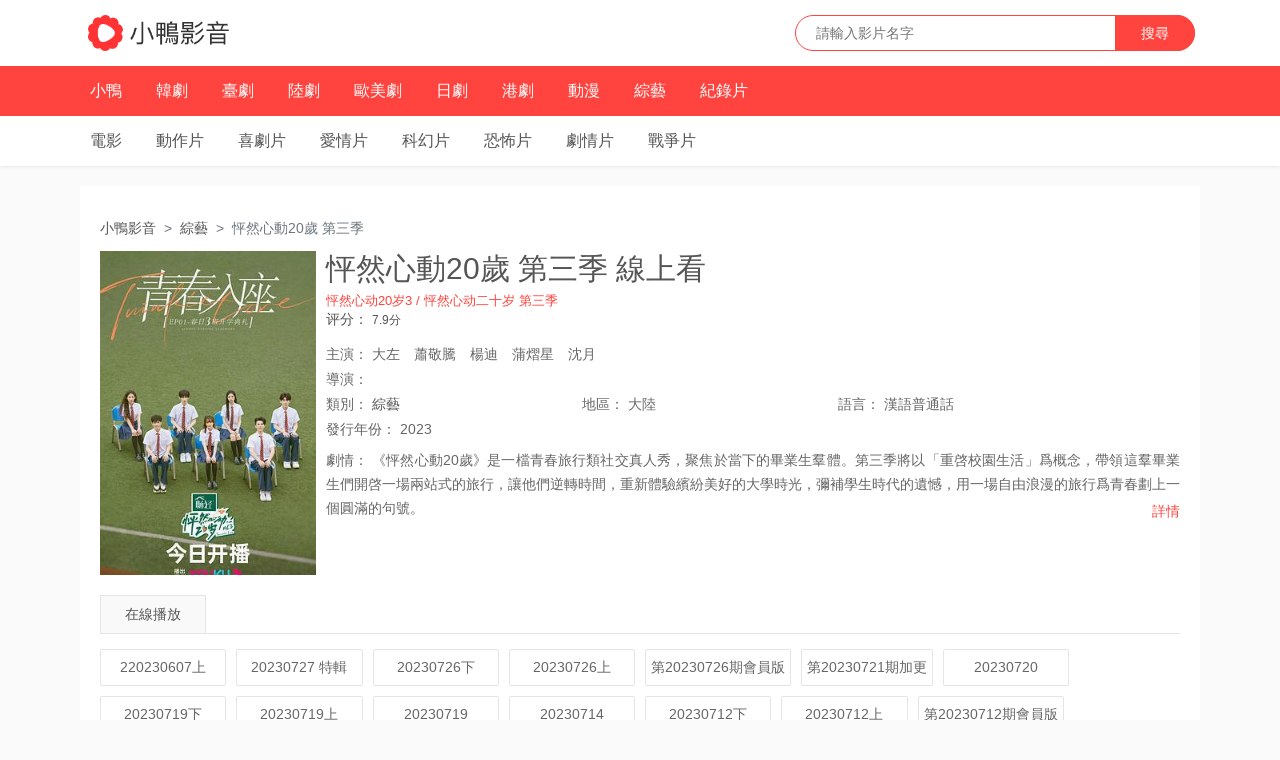

--- FILE ---
content_type: text/html; charset=utf-8
request_url: https://777dramas.com/detail-202302341.html
body_size: 5919
content:
<!DOCTYPE html>
<html lang="zh-tw">

<head>
    	
    <meta charset="utf-8">
    <meta name="viewport" content="width=device-width, initial-scale=1.0, maximum-scale=1.0, user-scalable=0">


    <title>怦然心動20歲 第三季線上看 - 综艺 - 小鴨影音</title>
    <meta name="keywords" content="怦然心動20歲 第三季線上看,小鴨影音">
    <meta name="description" content="怦然心動20歲 第三季線上看，由小鴨影音免費提供高清版。劇情：《怦然心動20歲》是一檔青春旅行類社交真人秀，聚焦於當下的畢業生羣體。第三季將以「重啓校園生活」爲概念，帶領這羣畢業生們開啓一場兩站式的旅行，讓他們逆轉時間，重新體驗繽紛美好的大學時光， ...">

    	
    <link rel="shortcut icon" href="/static/favicon.ico" type="image/x-icon" />
    <link rel="stylesheet" href="https://cdnjs.cloudflare.com/ajax/libs/bootstrap/4.6.1/css/bootstrap.min.css" integrity="sha512-T584yQ/tdRR5QwOpfvDfVQUidzfgc2339Lc8uBDtcp/wYu80d7jwBgAxbyMh0a9YM9F8N3tdErpFI8iaGx6x5g==" crossorigin="anonymous" referrerpolicy="no-referrer" />
    <link rel="stylesheet" href="/static/css/default.css">


    <style type="text/css">
        .detail-poster-2 {
            width: 250px;
            display: inline-block;
        }

        .detail-poster-2>a {
            position: relative;
            display: block;
        }

        .detail-poster-2>a img {width: 100%; }

        .detail-poster-2>img {width: 100%; }

        .detail-poster-2>a:hover:after {
            content: '';
            position: absolute;
            top: 0;
            left: 0;
            width: 100%;
            height: 100%;
            background: url(/static/img/play.png) no-repeat center rgba(0, 0, 0, .3);
        }

        .detail-header-2 {
            position: relative;
        }
        .detail-header-2 h1 {
            font-size: 30px;
            line-height: 35px;
            font-weight: 400;
        }

        .detail-header-2 h2 {
            font-size: 30px;
            line-height: 35px;
            font-weight: 400;
        }

        .detail-header-2 h2 small {
            font-size: 16px;
            margin-left: 20px;
            font-weight: 400;
            color: #666
        }
        .detail-header-2 h3 {
            font-size: 16px;
            color: #ff443f;
            overflow: hidden;
            text-overflow: ellipsis;
            word-wrap: normal;
            white-space: nowrap
        }

        .detail-info-2 {

        }

        .detail-info-2 {
            padding-left: 0;
        }
        .detail-info-2 label {
            margin-bottom: 0px !important;
        }
        .detail-info-2>li {
            padding-top: 7px;
            line-height: 18px;
            overflow: hidden;
            color: #666
        }

        .detail-info-2>li span,
        .detail-info-2>li a {
            margin-right: 10px
        }

        .detail-info-2>li label span {
            margin-right: 0 !important
        }

        .detail-info-2>li a.ff-tag-link {
            margin-right: 0;
            text-decoration: underline
        }

        .detail-info-2>li p {
            float: left;
            width: 30%
        }

        .detail-info-2>li p a:after {
            display: none
        }

        .detail-info-2>li.intro {
            white-space: normal;
            position: relative
        }

        .detail-info-2>li.intro p {
            float: none;
            clear: both;
            width: auto;
            line-height: 24px;
            padding: 3px 0;
            overflow: hidden;
            max-height: 78px
        }

        .detail-info-2>li.owl p {
            max-height: none
        }

        .detail-info-2>li.intro .detail-intro-more {
            position: absolute;
            right: 0;
            bottom: 3px;
            margin: 0;
            padding-left: 15px;
            background-color: #fff
        }


        .detail-panel {
          display: -ms-flexbox;
          display: flex;
          -ms-flex-wrap: wrap;
          flex-wrap: wrap;
        }
        .detail-poster-2 {
            width: 50%;
        }
        .detail-2 {
            width: 100%;
            padding-top: 10px;
        }

        @media (min-width: 576px) {
            .detail-poster-2 {
                width: 30%;
            }
            .detail-2 {
                width: 70%;
                padding-left: 10px;
                padding-top: 0px;
            }
        }

        @media (min-width: 768px) {
        }

        @media (min-width: 992px) {
        }

        @media (min-width: 1200px) {
            .detail-poster-2 {
                width: 20%;
            }
            .detail-2 {
                width: 80%;
            }
        }

    </style>
</head>

<body>
    <nav class="x-header">
        
        <div class="x-navbar-header">
            <div class="container clearfix">
                
                <div class="x-navbar-brand"><a href="/" title="小鴨影音"><img src="/static/img/logo.png" alt="小鴨影音" /></a></div>
                

                <form action="/search">
                    <div class="navbar-search">
                        <input class="search-control" type="text" name="q" placeholder="請輸入影片名字" />
                        <button class="search-button" type="submit">搜尋</button>
                    </div>
                </form>

            </div>
        </div>
        <div class="x-navbar" style="overflow: hidden;">
            
            <div class="x-navbar-base x-navbar-primary">
                <div class="container">
                    <ul class="x-navbar-nav">
                        <li class="" id="nav-index"><a href="/">小鴨</a></li>
                        <li class="" id="nav-tv-kr"><a href="/list-tv-kr/">韓劇</a></li>
                        <li class="" id="nav-tv-tw"><a href="/list-tv-tw/">臺劇</a></li>
                        <li class="" id="nav-tv-cn"><a href="/list-tv-cn/">陸劇</a></li>
                        <!-- <li class="" id="nav-tv-us"><a href="/list-tv-us/">美劇</a></li> -->
                        <li class="" id="nav-tv-us"><a href="/list-tv-west/">歐美劇</a></li>
                        <li class="" id="nav-tv-jp"><a href="/list-tv-jp/">日劇</a></li>
                        <li class="" id="nav-tv-hk"><a href="/list-tv-hk/">港劇</a></li>
                        <!-- <li class="" id="nav-tv-th"><a href="/list-tv-th/">泰劇</a></li> -->
                        <!-- <li class="" id="nav-tv-abroad"><a href="/list-tv-abroad/">海外</a></li> -->
                        <li class="" id="nav-anime"><a href="/list-anime/">動漫</a></li>
                        <li class="" id="nav-variety"><a href="/list-variety/">綜藝</a></li>
                        <li class="" id="nav-doc"><a href="/list-doc/">紀錄片</a></li>
                        <!-- <li class="" id="nav-rank"><a href="/rank/">排行</a></li> -->
                    </ul>
                </div>
            </div>

            <div class="x-navbar-base x-navbar-subnav">
                <div class="container">
                    <ul class="x-navbar-nav">
                        <li class="" id="nav-movie"><a >電影</a></li>
                        <li class="" id="nav-movie-action"><a href="/list-movie-action/">動作片</a></li>
                        <li class="" id="nav-movie-comedy"><a href="/list-movie-comedy/">喜劇片</a></li>
                        <li class="" id="nav-movie-love"><a href="/list-movie-love/">愛情片</a></li>
                        <li class="" id="nav-movie-scifi"><a href="/list-movie-scifi/">科幻片</a></li>
                        <li class="" id="nav-movie-horror"><a href="/list-movie-horror/">恐怖片</a></li>
                        <li class="" id="nav-movie-feature"><a href="/list-movie-feature/">劇情片</a></li>
                        <li class="" id="nav-movie-war"><a href="/list-movie-war/">戰爭片</a></li>
                        <!-- <li id="nav-movie-anime"><a href="/list-movie-anime/">動畫片</a></li> -->
                        <!-- <li id="nav-movie-hk"><a href="/list-movie-hk/">港產片</a></li> -->
                        
                    </ul>
                </div>
            </div>
            
        </div>
    </nav>

    <div>
        <div class="container">

            <div class="panel">
                <nav aria-label="breadcrumb">
                    <ol class="breadcrumb rounded-0 mb-0 bg-transparent pl-0" >
                        <li class="breadcrumb-item"><a href="/">小鴨影音</a></li>
                        <li class="breadcrumb-item"><a href="/list-variety/">綜藝</a></li>
                        <li class="breadcrumb-item active" aria-current="page">怦然心動20歲 第三季</li>
                    </ol>
                </nav>   

                <div class="detail-panel">
                    <div class="detail-poster-2">
                        
                            <img src="/pic/202302341.jpg" alt="怦然心動20歲 第三季線上看">
                        
                    </div>             

                    <div class="detail-2">

                        <div class="detail-header-2">
                            <h1 class="h3">怦然心動20歲 第三季 線上看
                                
                                
                            </h1>
                            <h3 style="font-size: 0.9em;">怦然心动20岁3 / 怦然心动二十岁 第三季</h3>
                        </div>

                        <div class="">
                            <label>评分：</label>
                            <small>7.9分</small>
                        </div>

                        <div class="clearfix">
                            
                            <ul class="detail-info-2 clearfix">
                                <li>
                                    <label>主演：</label>
                                    
                                    <span class="text-dark0">大左</span>
                                    
                                    <span class="text-dark0">蕭敬騰</span>
                                    
                                    <span class="text-dark0">楊迪</span>
                                    
                                    <span class="text-dark0">蒲熠星</span>
                                    
                                    <span class="text-dark0">沈月</span>
                                    
                                </li>
                                <li>
                                    <label>導演：</label>
                                    
                                </li>

                                <li class="clearfix">
                                    <p>
                                        <label class="hidden-xs">類別：</label>
                                        <a href="/list-variety/">綜藝</a>
                                    </p>
                                    <p><label class="hidden-xs">地區：</label>
                                        <!-- <a href="javascript:;">大陸</a> -->
                                        <span class="text-dark0">大陸</span>
                                    </p>
                                    <p>
                                        <label class="hidden-xs">語言：</label>
                                        <span class="text-dark0">漢語普通話</span>
                                    </p>
                                </li>

                                <li class="clearfix">
                                    <p>
                                        <label><span class="hidden-xs">發行</span>年份：</label>
                                        <span class="text-dark0">2023</span>
                                        <!-- <a href="/list-2023.html">2023</a> -->
                                    </p>
                                    
                                </li>
                                <li class="intro">
                                    <p class="detail-intro text-justify">
                                        <label style="margin: 0px;">劇情：</label>
                                        《怦然心動20歲》是一檔青春旅行類社交真人秀，聚焦於當下的畢業生羣體。第三季將以「重啓校園生活」爲概念，帶領這羣畢業生們開啓一場兩站式的旅行，讓他們逆轉時間，重新體驗繽紛美好的大學時光，彌補學生時代的遺憾，用一場自由浪漫的旅行爲青春劃上一個圓滿的句號。
                                    </p>
                                    
                                    <a class="detail-intro-more text-primary" href="javascript:;" id="detail-intro-more">詳情</a>
                                    
                                </li>

                            </ul>
                        </div>

                    </div>
                </div>

                <div class="detail-source">
                    <ul class="detail-tab ff-playurl-tab detail-tab-zt clearfix" id="detail-tab" data-active=".ff-playurl-tab-">
                        <li class="">
                            <a href="javascript:;" data-target=".ff-playurl-tab-b" data-toggle="tab">在線播放</a>
                        </li>
                    </ul>
                    
                    <div class="detail-content tab-content ff-playurl-tab" id="detail-content">
                        
                            
                            <ul class="detail-play-list clearfix tab-pane ff-playurl ff-playurl-tab-b active fade in" >
                                
                                <li><a href="/vod-202302341/play-22023060.html" title="220230607上">220230607上</a></li>
                                
                                <li><a href="/vod-202302341/play-20230727.html" title="20230727 特輯">20230727 特輯</a></li>
                                
                                <li><a href="/vod-202302341/play-20230726b.html" title="20230726下">20230726下</a></li>
                                
                                <li><a href="/vod-202302341/play-20230726a.html" title="20230726上">20230726上</a></li>
                                
                                <li><a href="/vod-202302341/play-20230726.html" title="第20230726期會員版">第20230726期會員版</a></li>
                                
                                <li><a href="/vod-202302341/play-20230721.html" title="第20230721期加更">第20230721期加更</a></li>
                                
                                <li><a href="/vod-202302341/play-20230720.html" title="20230720">20230720</a></li>
                                
                                <li><a href="/vod-202302341/play-20230719b.html" title="20230719下">20230719下</a></li>
                                
                                <li><a href="/vod-202302341/play-20230719a.html" title="20230719上">20230719上</a></li>
                                
                                <li><a href="/vod-202302341/play-20230719.html" title="20230719">20230719</a></li>
                                
                                <li><a href="/vod-202302341/play-20230714.html" title="20230714">20230714</a></li>
                                
                                <li><a href="/vod-202302341/play-20230712b.html" title="20230712下">20230712下</a></li>
                                
                                <li><a href="/vod-202302341/play-20230712a.html" title="20230712上">20230712上</a></li>
                                
                                <li><a href="/vod-202302341/play-20230712.html" title="第20230712期會員版">第20230712期會員版</a></li>
                                
                                <li><a href="/vod-202302341/play-20230707.html" title="20230707">20230707</a></li>
                                
                                <li><a href="/vod-202302341/play-20230706.html" title="20230706">20230706</a></li>
                                
                                <li><a href="/vod-202302341/play-20230705b.html" title="20230705下">20230705下</a></li>
                                
                                <li><a href="/vod-202302341/play-20230705a.html" title="20230705上">20230705上</a></li>
                                
                                <li><a href="/vod-202302341/play-20230705.html" title="第20230705期會員版">第20230705期會員版</a></li>
                                
                                <li><a href="/vod-202302341/play-20230630.html" title="第20230630期加更">第20230630期加更</a></li>
                                
                                <li><a href="/vod-202302341/play-20230629.html" title="20230629 純享版">20230629 純享版</a></li>
                                
                                <li><a href="/vod-202302341/play-20230628b.html" title="20230628下">20230628下</a></li>
                                
                                <li><a href="/vod-202302341/play-20230628a.html" title="20230628上">20230628上</a></li>
                                
                                <li><a href="/vod-202302341/play-20230628.html" title="第20230628期會員版">第20230628期會員版</a></li>
                                
                                <li><a href="/vod-202302341/play-20230623.html" title="20230623">20230623</a></li>
                                
                                <li><a href="/vod-202302341/play-20230622.html" title="第20230622期放課後">第20230622期放課後</a></li>
                                
                                <li><a href="/vod-202302341/play-20230621b.html" title="20230621下">20230621下</a></li>
                                
                                <li><a href="/vod-202302341/play-20230621a.html" title="20230621上">20230621上</a></li>
                                
                                <li><a href="/vod-202302341/play-20230621.html" title="第20230621期會員版">第20230621期會員版</a></li>
                                
                                <li><a href="/vod-202302341/play-20230620.html" title="第20230620期">第20230620期</a></li>
                                
                                <li><a href="/vod-202302341/play-20230616.html" title="第20230616期加更">第20230616期加更</a></li>
                                
                                <li><a href="/vod-202302341/play-20230615.html" title="第20230615期放課後">第20230615期放課後</a></li>
                                
                                <li><a href="/vod-202302341/play-20230614b.html" title="20230614下">20230614下</a></li>
                                
                                <li><a href="/vod-202302341/play-20230614a.html" title="20230614上">20230614上</a></li>
                                
                                <li><a href="/vod-202302341/play-20230614.html" title="第20230614期會員版">第20230614期會員版</a></li>
                                
                                <li><a href="/vod-202302341/play-20230609.html" title="20230609">20230609</a></li>
                                
                                <li><a href="/vod-202302341/play-20230608.html" title="第20230608期放課後">第20230608期放課後</a></li>
                                
                                <li><a href="/vod-202302341/play-20230607b.html" title="第20230607期下">第20230607期下</a></li>
                                
                                <li><a href="/vod-202302341/play-20230607a.html" title="第20230607期上">第20230607期上</a></li>
                                
                                <li><a href="/vod-202302341/play-20230607.html" title="第20230607期會員版">第20230607期會員版</a></li>
                                
                                <li><a href="/vod-202302341/play-20230602.html" title="第20230602期加更">第20230602期加更</a></li>
                                
                                <li><a href="/vod-202302341/play-20230601.html" title="20230601">20230601</a></li>
                                
                                <li><a href="/vod-202302341/play-20230531b.html" title="第20230531期下">第20230531期下</a></li>
                                
                                <li><a href="/vod-202302341/play-20230531a.html" title="第20230531期上">第20230531期上</a></li>
                                
                                <li><a href="/vod-202302341/play-20230531.html" title="第20230531期會員版">第20230531期會員版</a></li>
                                
                                <li><a href="/vod-202302341/play-20230526.html" title="20230526">20230526</a></li>
                                
                                <li><a href="/vod-202302341/play-20230525.html" title="第20230525期放課後">第20230525期放課後</a></li>
                                
                                <li><a href="/vod-202302341/play-20230524b.html" title="第20230524期下">第20230524期下</a></li>
                                
                                <li><a href="/vod-202302341/play-20230524a.html" title="第20230524期上">第20230524期上</a></li>
                                
                                <li><a href="/vod-202302341/play-20230524.html" title="第20230524期會員版">第20230524期會員版</a></li>
                                
                                <li><a href="/vod-202302341/play-ep230615.html" title="0230615">0230615</a></li>
                                
                                <li><a href="/vod-202302341/play-ep10b.html" title="第10期下">第10期下</a></li>
                                
                                <li><a href="/vod-202302341/play-ep10a.html" title="第10期上">第10期上</a></li>
                                
                                <li><a href="/vod-202302341/play-ep10.html" title="第10期">第10期</a></li>
                                
                                <li><a href="/vod-202302341/play-ep9b.html" title="第9期下">第9期下</a></li>
                                
                                <li><a href="/vod-202302341/play-ep9a.html" title="第9期上">第9期上</a></li>
                                
                                <li><a href="/vod-202302341/play-ep9.html" title="第9期">第9期</a></li>
                                
                                <li><a href="/vod-202302341/play-ep8b.html" title="第8期下">第8期下</a></li>
                                
                                <li><a href="/vod-202302341/play-ep8a.html" title="第8期上">第8期上</a></li>
                                
                                <li><a href="/vod-202302341/play-ep8.html" title="第8期">第8期</a></li>
                                
                                <li><a href="/vod-202302341/play-ep7b.html" title="第7期下">第7期下</a></li>
                                
                                <li><a href="/vod-202302341/play-ep7a.html" title="第7期上">第7期上</a></li>
                                
                                <li><a href="/vod-202302341/play-ep7.html" title="第7期">第7期</a></li>
                                
                                <li><a href="/vod-202302341/play-ep6b.html" title="第6期下">第6期下</a></li>
                                
                                <li><a href="/vod-202302341/play-ep6a.html" title="第6期上">第6期上</a></li>
                                
                                <li><a href="/vod-202302341/play-ep6.html" title="第6期">第6期</a></li>
                                
                                <li><a href="/vod-202302341/play-ep5b.html" title="第5期下">第5期下</a></li>
                                
                                <li><a href="/vod-202302341/play-ep5a.html" title="第5期上">第5期上</a></li>
                                
                                <li><a href="/vod-202302341/play-ep5.html" title="第5期放課後">第5期放課後</a></li>
                                
                                <li><a href="/vod-202302341/play-ep4b.html" title="第4期下">第4期下</a></li>
                                
                                <li><a href="/vod-202302341/play-ep4a.html" title="第4期上">第4期上</a></li>
                                
                                <li><a href="/vod-202302341/play-ep4.html" title="第4期">第4期</a></li>
                                
                                <li><a href="/vod-202302341/play-ep3b.html" title="第3期下">第3期下</a></li>
                                
                                <li><a href="/vod-202302341/play-ep3a.html" title="第3期上">第3期上</a></li>
                                
                                <li><a href="/vod-202302341/play-ep3.html" title="第3期">第3期</a></li>
                                
                                <li><a href="/vod-202302341/play-ep2b.html" title="第2期下">第2期下</a></li>
                                
                                <li><a href="/vod-202302341/play-ep2a.html" title="第2期上">第2期上</a></li>
                                
                                <li><a href="/vod-202302341/play-ep2.html" title="第2期">第2期</a></li>
                                
                                <li><a href="/vod-202302341/play-ep1b.html" title="第1期下">第1期下</a></li>
                                
                                <li><a href="/vod-202302341/play-ep1a.html" title="第1期上">第1期上</a></li>
                                
                                <li><a href="/vod-202302341/play-ep1.html" title="第1期會員版">第1期會員版</a></li>
                                
                                <li><a href="/vod-202302341/play-cp.html" title="CP特輯">CP特輯</a></li>
                                
                            </ul>
                            
                        
                    </div>

                </div>

            </div>


            

            
            <div class="panel">
                <div class="panel-heading clearfix">
                    <h3 class="panel-title">怦然心動20歲 第三季 同類別的綜藝</h3>
                </div>
                <div class="panel-max detail-hot">
                    <ul class="x-thumbnail-group row">
                        
                        <li class="col-lg-2 col-md-3 col-sm-4 col-4">
                            <a class="x-thumbnail-wrap x-thumbnail-play" href="/detail-202475943.html" title="墨雨雲間 線上看">
                                <div class="x-thumbnail-overlay x-thumbnail-mark">
                                    <img class="lazyload" data-original="/pic_th/202475943.jpg" alt="墨雨雲間 線上看">
                                </div>
                                <span class="video-grade video-grade-right" >6.6分</span>
                            </a>
                            <div class="video-info">
                                <h5><a href="/detail-202475943.html" title="墨雨雲間 線上看">墨雨雲間</a></h5>
                                <p> 劇情 喜劇 愛情 </p>
                            </div>
                        </li>
                        
                        <li class="col-lg-2 col-md-3 col-sm-4 col-4">
                            <a class="x-thumbnail-wrap x-thumbnail-play" href="/detail-202334102.html" title="心臟信號4 / 하트시그널 시즌4 線上看">
                                <div class="x-thumbnail-overlay x-thumbnail-mark">
                                    <img class="lazyload" data-original="/pic_th/202334102.jpg" alt="心臟信號4 / 하트시그널 시즌4 線上看">
                                </div>
                                <span class="video-grade video-grade-right" >5.3分</span>
                            </a>
                            <div class="video-info">
                                <h5><a href="/detail-202334102.html" title="心臟信號4 / 하트시그널 시즌4 線上看">心臟信號4 / 하트시그널 시즌4</a></h5>
                                <p> 愛情 真人秀 </p>
                            </div>
                        </li>
                        
                        <li class="col-lg-2 col-md-3 col-sm-4 col-4">
                            <a class="x-thumbnail-wrap x-thumbnail-play" href="/detail-202354017.html" title="換乘戀愛 第三季 / 환승연애 시즌3 線上看">
                                <div class="x-thumbnail-overlay x-thumbnail-mark">
                                    <img class="lazyload" data-original="/pic_th/202354017.jpg" alt="換乘戀愛 第三季 / 환승연애 시즌3 線上看">
                                </div>
                                <span class="video-grade video-grade-right" >6.5分</span>
                            </a>
                            <div class="video-info">
                                <h5><a href="/detail-202354017.html" title="換乘戀愛 第三季 / 환승연애 시즌3 線上看">換乘戀愛 第三季 / 환승연애 시즌3</a></h5>
                                <p> 愛情 真人秀 </p>
                            </div>
                        </li>
                        
                    </ul>
                    
                    
                    
                </div>
            </div>
            

        </div>
    </div>

    

        
    <div class="footer">
        <div class="container">
            <div class="copyright text-left">
                <p>影片內的所有視頻貼片廣告與小鴨影音無關，請自己做好判斷不要受騙！
                    <br />
                    小鴨影音的所有資源都搜集自網路，不做存儲和下載！
                    <!-- 若侵犯您的權益，請電郵至777dramas#protonmail.com，我們會在48小時內處理！ -->
                </p>
            </div>
        </div>
    </div>

    <!-- <script type="text/javascript" src="/static/js/jquery.min.js"></script> -->
    <script src="https://cdnjs.cloudflare.com/ajax/libs/jquery/3.6.0/jquery.min.js" integrity="sha512-894YE6QWD5I59HgZOGReFYm4dnWc1Qt5NtvYSaNcOP+u1T9qYdvdihz0PPSiiqn/+/3e7Jo4EaG7TubfWGUrMQ==" crossorigin="anonymous" referrerpolicy="no-referrer"></script>
    <!-- <script src="https://code.jquery.com/jquery-3.6.0.min.js" integrity="sha256-/xUj+3OJU5yExlq6GSYGSHk7tPXikynS7ogEvDej/m4=" crossorigin="anonymous"></script> -->
    
    
    <script type="text/javascript">
    	$(function() {
		    if ($('[data-hover="owl"]').length && $('[data-hover="owl"]').is(":visible")) {
		        var $allDropdowns = $();
		        $allDropdowns = $allDropdowns.add($('[data-hover="owl"]').parent());
		        $('[data-hover="owl"]').each(function() {
		            var $this = $(this),
		                $parent = $this.parent(),
		                delay = 200,
		                timeoutHover;
		            $parent.hover(function() {
		                window.clearTimeout(timeoutHover);
		                $allDropdowns.removeClass('open');
		                if (!$parent.hasClass('open')) {
		                    $parent.addClass('open');
		                }
		            }, function() {
		                timeoutHover = window.setTimeout(function() {
		                    $parent.removeClass('open');
		                }, delay);
		            });
		        });
		    }
		    $('[data-toggle="owl"]').on('click', function(event) {
		        event.preventDefault();
		        var selector = $(this).attr('data-target'),
		            mask = $(this).attr('data-backdrop');
		        if (!selector) {
		            selector = $(this).attr('href');
		            selector = selector && selector.replace(/.*(?=#[^\s]*$)/, '');
		        }
		        if (mask) {
		            if (!$(this).hasClass('owl')) {
		                $('[data-toggle="owl"]').removeClass('owl');
		                $(this).addClass('owl');
		                $(selector).addClass('in');
		            } else {
		                $(this).removeClass('owl');
		                $(selector).removeClass('in');
		            }
		        } else {
		            backdrop = $('.backdrop');
		            if (!backdrop.length) {
		                $(document.body).append('<div class="backdrop in"></div>');
		            }
		            if (!$(this).hasClass('owl')) {
		                $('[data-toggle="owl"]').removeClass('owl');
		                $(this).addClass('owl');
		                $(selector).addClass('in');
		                backdrop.addClass('in');
		            } else {
		                $(this).removeClass('owl');
		                $(selector).removeClass('in');
		                backdrop.removeClass('in');
		            }
		            $('.backdrop').on('click', function(event) {
		                event.preventDefault();
		                $('[data-toggle="owl"]').removeClass('owl');
		                $(this).removeClass('in');
		                $(selector).removeClass('in');
		            });
		        }
		    });
		    $('[data-dismiss="owl"]').on('click', function(event) {
		        event.preventDefault();
		        var $this = $(this),
		            selector = $this.attr('data-target'),
		            backdrop = $('.backdrop');
		        if (!selector) {
		            selector = $this.attr('href');
		            selector = selector && selector.replace(/.*(?=#[^\s]*$)/, '');
		        }
		        var $parent = $(selector);
		        if (!$parent.length) $parent = $this.closest('.dropdown');
		        $('[data-toggle="owl"]').removeClass('owl');
		        $parent.removeClass('in');
		        if (backdrop.length) {
		            backdrop.removeClass('in');
		        }
		        return false;
		    });
		});
    </script>
    

    <script src="https://cdnjs.cloudflare.com/ajax/libs/jquery.lazyload/1.9.1/jquery.lazyload.min.js" integrity="sha512-jNDtFf7qgU0eH/+Z42FG4fw3w7DM/9zbgNPe3wfJlCylVDTT3IgKW5r92Vy9IHa6U50vyMz5gRByIu4YIXFtaQ==" crossorigin="anonymous" referrerpolicy="no-referrer"></script>
    <!-- <script src="/static/js/jquery.lazyload.min.js" charset="utf-8"></script> -->
    
    <script type="text/javascript">
        $(".lazyload").lazyload({
            effect: "fadeIn",
            threshold: 200,
            failurelimit: 15,
            skip_invisible: false
        })
    </script>

    
    <!-- Cloudflare Web Analytics --><script defer src='https://static.cloudflareinsights.com/beacon.min.js' data-cf-beacon='{"token": "6c8f2cd05c514d34a1dfca6edf2bcef8"}'></script><!-- End Cloudflare Web Analytics -->
    

    
    <!-- ad -->
    

    

        

            

            
                
<script type='text/javascript' src='//musclesaskewfeeding.com/e3/bc/9e/e3bc9e49b130de19331f541914ec2a1a.js'></script>


            

            

        

        
     


    

    


    <script type="text/javascript">
        $("#detail-intro-more").on('click', function(event) {
            event.preventDefault();
            var that = $(this),
                selector = that.parent("li");
            if (selector.hasClass("owl")) {
                selector.removeClass("owl");
                that.text("詳情");
            } else {
                selector.addClass("owl");
                that.text("收起");
            }
        });
    </script>

    
    <!-- <script async src="/static/bootstrap.min.js"></script> -->
    

</body>

</html>

--- FILE ---
content_type: text/css
request_url: https://777dramas.com/static/css/default.css
body_size: 2747
content:
body,
div,
dl,
dt,
dd,
ul,
ol,
li,
h1,
h2,
h3,
h4,
h5,
h6,
pre,
code,
form,
fieldset,
legend,
input,
button,
textarea,
p,
blockquote,
th,
td {
    margin: 0;
    padding: 0
}


body {
    /*color: #181818;*/
    color: #555555;
    font-size: 14px;
    line-height: 1.5;
    font-family: microsoft yahei, helvetica neue, Helvetica, Arial, sans-serif;
    background-color: #fafafa;
    height: 100%;
}


a {
    /*color: #181818;*/
    color: #555555;
    text-decoration: none;
    transition: color .3s, background-color .3s
}

a:hover {
    color: #ff443f;
    text-decoration: none;
}

a.hover-underline:hover {
    text-decoration: underline;
}

.h1,
.h2,
.h3,
.h4,
.h5,
.h6,
h1,
h2,
h3,
h4,
h5,
h6 {
    font-weight: 400
}

.h1,
h1 {
    font-size: 32px;
    font-weight: 300
}

.h2,
h2 {
    font-size: 22px;
    font-weight: 300
}

.h3,
h3 {
    font-size: 18px
}

.h4,
h4 {
    font-size: 16px
}

.h5,
h5 {
    font-size: 14px
}

.h6,
h6 {
    font-size: 12px
}

.small,
small {
    font-size: 85%
}


.border-top {
    border-top: 1px solid #eee
}

.border-right {
    border-right: 1px solid #eee
}

.border-bottom {
    border-bottom: 1px solid #eee
}

.border-left {
    border-left: 1px solid #eee
}

.text-white {
    color: #fff !important
}

.text-light {
    color: #999 !important
}

.text-gray {
    color: #666 !important
}

.text-dark {
    color: #181818 !important
}

.text-primary {
    color: #ff443f !important
}

.text-success {
    color: #46be8a !important
}

.text-info {
    color: #57c7d4 !important
}

.text-warning {
    color: #f2a654 !important
}

.text-danger {
    color: #f96868 !important
}

.text-pink {
    color: #e53b75 !important
}

.text-purple {
    color: #6d45bc !important
}

.text-indigo {
    color: #465bd4 !important
}

.text-red {
    color: #d6494b !important
}

.text-blue {
    color: #06c !important
}

.text-green {
    color: #27ae60 !important
}

.text-orange {
    color: #d35400 !important
}

.text-yellow {
    color: #ffec00 !important
}

.text-brown {
    color: #8d6658 !important
}

.bg-primary {
    background-color: #369ce0 !important
}

.bg-success {
    background-color: #46be8a !important
}

.bg-info {
    background-color: #57c7d4 !important
}

.bg-warning {
    background-color: #f2a654 !important
}

.bg-danger {
    background-color: #f96868 !important
}

.bg-grey {
    background-color: #757575 !important
}

.bg-red {
    background-color: #f96868 !important
}

.bg-pink {
    background-color: #f96197 !important
}

.bg-purple {
    background-color: #926dde !important
}

.bg-indigo {
    background-color: #677ae4 !important
}

.bg-blue {
    background-color: #62a8ea !important
}

.bg-cyan {
    background-color: #57c7d4 !important
}

.bg-teal {
    background-color: #3aa99e !important
}

.bg-green {
    background-color: #46be8a !important
}

.bg-yellow {
    background-color: #ffb300 !important
}

.bg-orange {
    background-color: #f2a654 !important
}

.bg-brown {
    background-color: #8d6658 !important
}




.x-header {
    background-color: white;
    box-shadow: 0 1px 3px rgba(0,0,0,.08);
}

.x-navbar-header {
    padding-top: 15px;
    padding-bottom: 7.5px;
}





.x-navbar-brand {
    float: left;
    height: 36px;
    margin-bottom: 7.5px;
}
.x-navbar-brand img {
    display: block;
    height: 36px;
}

.navbar-search {
    float: right;
    position: relative;
    width: 100%;
    height: 36px;
    border: 1px solid #ff443f;
    border-radius: 36px;
    margin-bottom: 7.5px;
}

.navbar-search>.search-control {
    outline: none;
    position: absolute;
    top: 0;
    left: 0;
    color: #181818;
    width: 100%;
    height: 34px;
    line-height: 20px;
    padding: 7px 20px;
    border: 0;
    background-color: transparent;
    border-radius: 100px;
}

.navbar-search>.search-button {
    position: absolute;
    top: -1px;
    right: -1px;
    width: 80px;
    height: 36px;
    line-height: 36px;
    text-align: center;
    color: #fff;
    font-size: 14px;
    cursor: pointer;
    border: 0;
    background-color: #ff443f;
    border-radius: 0 36px 36px 0;
}

.navbar-search>.search-button:hover {
    background-color: #ff5b57;
}






.x-navbar {
    background-color: white;
}

.x-navbar-base {
    width: 100%;
    /*height: 50px;*/
    font-size: 16px;
}

.x-navbar-nav {
    padding-left: 0;
    list-style: none;
    margin-bottom: 0px;
}

.x-navbar-nav>li {
    display: inline-block;
    line-height: 50px;
    padding: 0 5px;
}

.x-navbar-nav>li>a {
    position: relative;
    display: block;
    height: 50px;
    line-height: 50px;
    text-align: center;
    padding: 0 10px;
    color: #555555;
}


.x-navbar-nav>li>a:hover {
    color: #ff443f;
    font-weight: 700;
}
.x-navbar-nav>li.active>a,
.x-navbar-nav>li.active>a:hover {
    color: #ff443f;
    font-weight: 700;
}


.x-navbar-primary {
    color: #fff;
    background-color: #ff443f;
}
.x-navbar-primary .x-navbar-nav {
    margin-left: -10px;
    margin-right: -10px;
}

.x-navbar-primary .x-navbar-nav>li>a,
.x-navbar-primary .x-navbar-nav>li>a:hover {
    color: #fff;
}
.x-navbar-primary .x-navbar-nav>li.active>a,
.x-navbar-primary .x-navbar-nav>li.active>a:hover {
    color: #fff;
}

.x-navbar-primary .x-navbar-nav>li.active>a::after {
    content: "";
    position: absolute;
    left: 50%;
    margin-left: -6px;
    bottom: 0;
    width: 0;
    height: 0;
    border-bottom: 6px solid;
    border-left: 6px dashed transparent;
    border-right: 6px dashed transparent;
}

.x-navbar-subnav .x-navbar-nav {
    margin-left: -10px;
    margin-right: -10px;
}



.panel {
    margin-top: 20px;
    padding: 20px;
    background-color: #fff;
}


.panel-main {
    /*todo*/
}

.panel-aside {
    /*todo*/
}

.panel-heading {
    position: relative;
    height: 32px;
    line-height: 32px;
    margin-bottom: 10px;
}

.panel-title>small {
    color: #666;
    margin-left: 7px;
    font-weight: 400;
}

.panel-title {
    position: relative;
    float: left;
    margin-left: -20px;
    padding-left: 20px;
    font-size: 20px;
    font-weight: 700;
}

.panel-title:after {
    content: "";
    position: absolute;
    top: 50%;
    left: 0;
    width: 3px;
    height: 20px;
    margin-top: -10px;
    background-color: #ff443f;
}

.panel-more {
    float: right;
    color: #999;
}

.panel-more>span>a+a {
    margin-left: 20px;
}

.panel-more>span>a {
    color: #999;
}

.panel-more>span>a:hover {
    color: #ff443f;
}

.panel-tabs {}

.panel-tabs>a+a {
    margin-left: 10px
}

.panel-tabs>a {
    float: left;
    padding: 0 25px;
    color: #666;
    background-color: #f9f9f9;
    border-radius: 100px;
    transition: .15s ease-in-out
}

.panel-tabs>a:hover,
.panel-tabs>a.active {
    color: #fff;
    background-color: #ff443f
}


.x-thumbnail-wrap {
    position: relative;
    display: block !important; 
    width: 100%;
    padding: 0;
    overflow: hidden;
    padding-top: 135%; 
}
.x-thumbnail-overlay {
    position: absolute;
    top: 0;
    bottom: 0;
    left: 0;
    width: 100%;
    height: 100%;
}

img.x-thumbnail-overlay {
    object-fit: cover;
}

.x-thumbnail-overlay img {
    width: 100%;
    height: 100%;
    object-fit: cover;
}

.x-thumbnail-mark::after {
    content: '';
    position: absolute;
    bottom: 0;
    left: 0;
    width: 100%;
    height: 42px;
    /*background: url(/static/thumbnail-mark.png) 0 0 repeat-x;*/
    background-color: rgba(0,0,0,0.3);
}

.video-grade {
    position: absolute;
    bottom: 0;
    width: 100%;
    height: 42px;
    line-height: 30px;
    padding: 8px 10px 0 0;
    overflow: hidden;
    color: #fff;
    text-align: right;
    font-size: 12px;
    /*font-weight: bold;*/
    /*background-color: rgba(0,0,0,0.3);*/
}

.video-grade.video-grade-left {
    width:50%;left:0;text-align: left;padding: 8px 0 0 10px;
}
.video-grade.video-grade-right {
    width:50%;right:0;
}


.video-info {
    padding-top: 8px;
    padding-bottom: 8px;
}

.video-info>h4 {
    overflow: hidden;
    font-size: 14px;
    line-height: 18px;
    height: 36px
}

.video-info>h5,
.video-info>p {
    overflow: hidden;
    text-overflow: ellipsis;
    white-space: nowrap
}

.video-info>h5 {
    height: 18px;
    line-height: 18px;
    overflow: hidden
}

.video-info>p {
    font-size: 12px;
    color: #999;
    line-height: 14px;
    height: 14px;
    width: 100%;
    margin-top: 5px
}

.video-info>p>a {
    color: #999;
    margin-right: 6px
}

.video-info>p>a:hover {
    color: #ff443f
}


.x-thumbnail-play:hover::after {
    content: '';
    position: absolute;
    top: 0;
    left: 0;
    width: 100%;
    height: 100%;
    background: url(/static/img/play.png) no-repeat center rgba(0, 0, 0, .15);
}

.x-thumbnail-group {
    margin-left: -10px;
    margin-right: -10px;
    padding-left: 0;
    list-style: none;
}

.x-thumbnail-group li {
    padding-left: 10px;
    padding-right: 10px;
    margin-bottom: 0.5rem !important;
}



.pagination {
    text-align: center;
    padding: 30px 0;
    overflow: hidden;
    clear: both;
    font-size: 0;
    display: block;
}

.pagination>li {
    display: inline-block;
    vertical-align: middle;
}

.pagination>li>a {
    display: block;
    margin: 0 4px;
    padding: 0 15px;
    height: 36px;
    line-height: 36px;
    font-size: 16px;
    color: #181818;
    background-color: #f5f5f5 !important;
    border-radius: 3px;
    cursor: pointer;
}

.pagination>li>a:hover,
.pagination>.active>a,
.pagination>.active>a:focus,
.pagination>.active>a:hover {
    z-index: 2;
    color: #fff !important;
    background-color: #ff443f !important;
}

.pagination>.active>a,
.pagination>.active>a:focus,
.pagination>.active>a:hover {
    cursor: default;
}

.pagination>.disabled>a,
.pagination>.disabled>a:focus,
.pagination>.disabled>a:hover {
    z-index: 2;
    color: #fff !important;
    cursor: default;
    background-color: #ff443f !important;
}




.detail-source {
    padding: 20px 0
}

.detail-source+.detail-source {
    padding-top: 0
}

.detail-tab {
    border-bottom: 1px solid #e5e5e5;
    margin-bottom: 10px
}

.detail-tab>li {
    float: left;
    cursor: pointer;
    display: block;
    text-align: center;
    margin: 0 -1px -1px 0;
    border: 1px solid #e5e5e5;
    background-color: #f9f9f9
}

.detail-tab>li>a {
    display: block;
    padding: 8px 24px
}

.detail-tab>li>a:hover {
    color: #ff443f;
    background-color: #fff
}

.detail-tab>li.active {
    position: relative;
    margin-top: -2px;
    border-radius: 3px 3px 0 0;
    border-bottom-color: #fff;
    background-color: #fff
}

.detail-tab>li.active>a,
.detail-tab>li.active>a:hover {
    padding-top: 10px;
    color: #ff443f;
    font-weight: 700;
    border-radius: 3px 3px 0 0
}

.detail-tab-zt {
    padding-right: 50pxs;
    position: relative
}

.detail-tab-zt>li.zt {
    float: right;
    border-color: transparent;
    background-color: transparent
}

.detail-tab-zt>li.zt>a {
    padding-left: 0;
    padding-right: 0
}

.detail-tab-zt>li.zt>a:hover {
    text-decoration: underline
}

.fade {
    opacity: 0;
    -webkit-transition: opacity .15s linear;
    -moz-transition: opacity .15s linear;
    -ms-transition: opacity .15s linear;
    -o-transition: opacity .15s linear;
    transition: opacity .15s linear
}

.fade.in {
    opacity: 1
}

.tab-content>.tab-pane {
    display: none
}

.tab-content>.tab-panel {
    display: none
}

.tab-content>.active {
    display: block
}



.detail-play-list {
    margin: 0 -5px;
    list-style: none;
    display: none
}

.detail-play-list li {
    float: left;
    min-width: 12.5%
}

.detail-play-list li>a {
    display: block;
    margin: 5px;
    padding: 0px 5px;
    line-height: 35px;
    text-align: center;
    border-radius: 2px;
    white-space: nowrap;
    overflow: hidden;
    text-overflow: ellipsis;
    border: 1px solid #e5e5e5;
    background-color: #fff;
    color: #666666;
}

.detail-play-list li>a:hover {
    color: #ff443f;
    background-color: #fff
}

.detail-play-list li.active>a,
.detail-play-list li.active>a:hover {
    color: #fff;
    border-color: #ff443f;
    background-color: #ff443f
}

.breadcrumb-item+.breadcrumb-item::before {
    display: inline-block;
    padding-right: .5rem;
    color: #6c757d;
    content: ">";
}


.play-interaction {
    height: 58px;
    padding: 0 18px 0 13px;
    background-color: #2b2b2b;
    box-shadow: 0 -5px 50px 0 rgba(0, 0, 0, .3)
}

.play-interaction>.score-wrap {
    float: right;
    margin: 19px 19px 0 0
}

.play-interaction>.score>label {
    color: #ccc
}

.play-interaction>.select-btn {
    float: right;
    margin-top: 14px;
    /*padding: 4px;*/
    /*background-color: #444444;*/
}

.play-interaction>.play-btn {
    float: right;
    margin-top: 13px;
    font-size: 0
}

.play-interaction>.play-btn>a {
    display: inline-block;
    height: 32px;
    line-height: 30px;
    padding: 0 18px;
    margin-left: 10px;
    font-size: 12px;
    color: #fff;
    background-color: #37373d;
    border-radius: 3px
}

.play-interaction>.play-btn>a:hover {
    background-color: #444
}

.play-interaction>.play-btn>a:active {
    background-color: #1c1c1c
}

.play-interaction>.play-btn>a.disabled,
.play-interaction>.play-btn>a.disabled:hover,
.play-interaction>.play-btn>a.disabled:active {
    cursor: default;
    color: #ccc;
    background-color: #1c1c1c
}



.footer {
    margin-top: 20px;
    padding: 20px 0;
    line-height: 24px;
    color: #999;
    text-align: center;
    background-color: #333
}

.footer a {
    color: #999
}

.footer a:hover {
    color: #ff443f
}





.panel {
    padding: 10px;
    margin-left: -5px;
    margin-right: -5px;
}
.container {
    padding-left: 5px;
    padding-right: 5px;
}
.x-thumbnail-group>li {
    padding-left: 5px;
    padding-right: 5px;
}
.x-thumbnail-group {
    margin-left: -5px;
    margin-right: -5px;
}

@media (min-width: 576px) {
    .navbar-search {
        width: 300px;
    }
    .panel {
        padding: 20px;
    }
    .container {
        padding-right: 15px;
        padding-left: 15px;
    }
    .x-thumbnail-group>li {
        padding-left: 10px;
        padding-right: 10px;
    }
    .x-thumbnail-group {
        margin-left: -10px;
        margin-right: -10px;
    }
}

@media (min-width: 768px) {
    .navbar-search {
        width: 400px;
    }
}

@media (min-width: 992px) {
}

@media (min-width: 1200px) {
}

